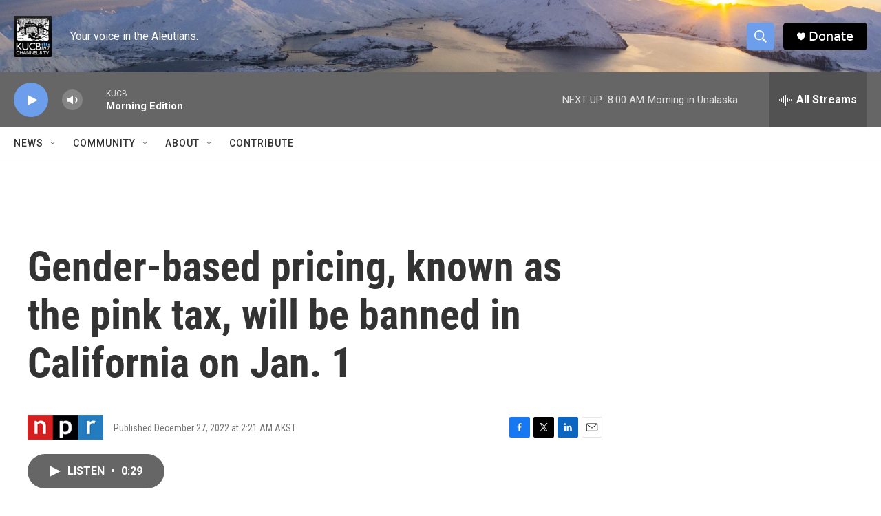

--- FILE ---
content_type: text/html; charset=utf-8
request_url: https://www.google.com/recaptcha/api2/aframe
body_size: 267
content:
<!DOCTYPE HTML><html><head><meta http-equiv="content-type" content="text/html; charset=UTF-8"></head><body><script nonce="eDGLOvIt2_2hbwff9Uu5Vw">/** Anti-fraud and anti-abuse applications only. See google.com/recaptcha */ try{var clients={'sodar':'https://pagead2.googlesyndication.com/pagead/sodar?'};window.addEventListener("message",function(a){try{if(a.source===window.parent){var b=JSON.parse(a.data);var c=clients[b['id']];if(c){var d=document.createElement('img');d.src=c+b['params']+'&rc='+(localStorage.getItem("rc::a")?sessionStorage.getItem("rc::b"):"");window.document.body.appendChild(d);sessionStorage.setItem("rc::e",parseInt(sessionStorage.getItem("rc::e")||0)+1);localStorage.setItem("rc::h",'1769614467989');}}}catch(b){}});window.parent.postMessage("_grecaptcha_ready", "*");}catch(b){}</script></body></html>